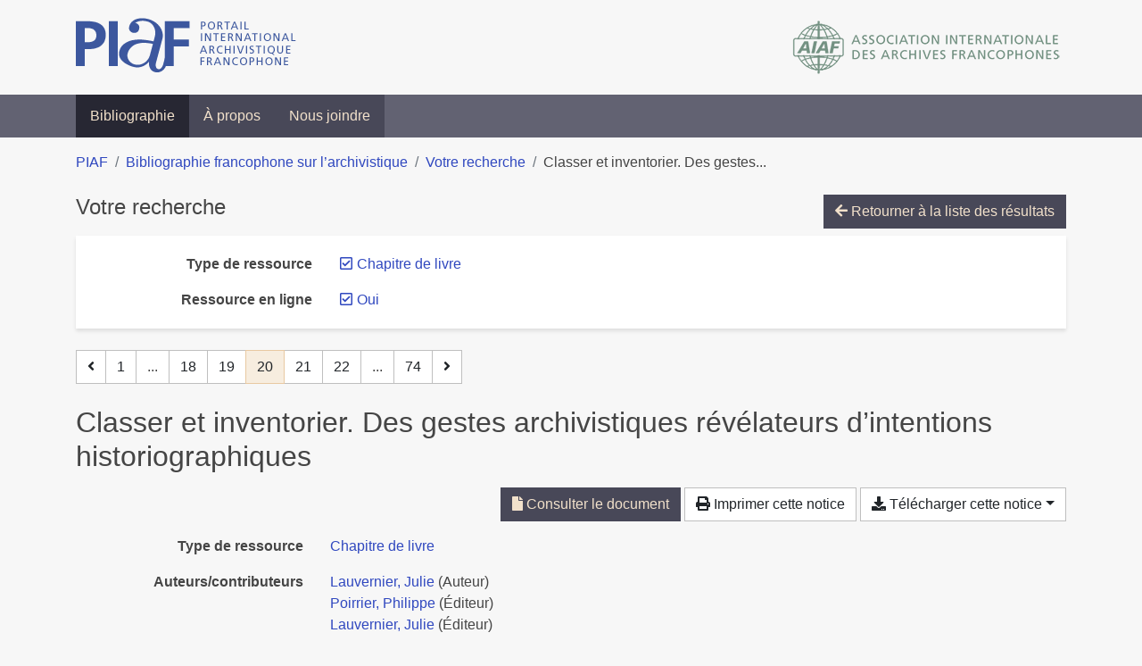

--- FILE ---
content_type: text/html; charset=utf-8
request_url: https://bibliopiaf.ebsi.umontreal.ca/bibliographie/?type=bookSection&link=t&page=20&page-len=1&sort=title_asc
body_size: 7017
content:

<!doctype html>
<html lang="fr" class="no-js">
        <head >
                <meta charset="utf-8"> 
                <meta http-equiv="X-UA-Compatible" content="IE=edge">
    <meta name="viewport" content="width=device-width, initial-scale=1, shrink-to-fit=no">
    <meta name="generator" content="Kerko">
    <link rel="canonical" title="Classer et inventorier. Des gestes archivistiques révélateurs d’intentions historiographiques" href="https://bibliopiaf.ebsi.umontreal.ca/bibliographie/VAD9JWCM">
            <link rel="alternate" title="RIS" type="application/x-research-info-systems" href="/bibliographie/VAD9JWCM/export/ris">
            <link rel="alternate" title="BibTeX" type="application/x-bibtex" href="/bibliographie/VAD9JWCM/export/bibtex">
    <meta name="robots" content="noindex">
        <link rel="prev" href="/bibliographie/?type=bookSection&link=t&page-len=1&sort=title_asc&page=19">
        <link rel="next" href="/bibliographie/?type=bookSection&link=t&page-len=1&sort=title_asc&page=21">
            <title>Classer et inventorier. Des gestes archivistiques révélateurs d’intentions historiographiques | Bibliographie francophone sur l’archivistique</title>
    <link rel="stylesheet" href="/static/styles/main.css">

        <link rel="stylesheet" href="https://use.fontawesome.com/releases/v5.8.2/css/solid.css" integrity="sha384-ioUrHig76ITq4aEJ67dHzTvqjsAP/7IzgwE7lgJcg2r7BRNGYSK0LwSmROzYtgzs" crossorigin="anonymous">
        <link rel="stylesheet" href="https://use.fontawesome.com/releases/v5.8.2/css/regular.css" integrity="sha384-hCIN6p9+1T+YkCd3wWjB5yufpReULIPQ21XA/ncf3oZ631q2HEhdC7JgKqbk//4+" crossorigin="anonymous">
        <link rel="stylesheet" href="https://use.fontawesome.com/releases/v5.8.2/css/fontawesome.css" integrity="sha384-sri+NftO+0hcisDKgr287Y/1LVnInHJ1l+XC7+FOabmTTIK0HnE2ID+xxvJ21c5J" crossorigin="anonymous">
        <link rel="stylesheet" href="/bibliographie/static/kerko/css/styles.css?20230626"><script>
                    var re = new RegExp('(^|\\s)no-js(\\s|$)');
                    document.documentElement.className = document.documentElement.className.replace(re, '$1js$2');
                </script>
                    <!-- Global site tag (gtag.js) - Google Analytics -->
                    <script async src="https://www.googletagmanager.com/gtag/js?id=G-JFFPFP0YCG"></script>
                    <script>
                        window.dataLayer = window.dataLayer || [];
                        function gtag(){dataLayer.push(arguments);}
                        gtag('js', new Date());
                        gtag('config', 'G-JFFPFP0YCG');
                    </script>
    <link rel="icon" href="/static/images/favicon.ico">

        </head>
        <body >
        <header >
    <div class="container d-print-none">
        <div class="header-piaf d-flex flex-column flex-md-row justify-content-between">
            <a href="https://www.piaf-archives.org/" title="Portail international archivistique francophone">
                <img src="/static/images/logo-piaf.png" width="247" height="61" alt="Logo PIAF">
            </a>
            <a class="d-none d-md-block" href="https://www.piaf-archives.org/AIAF/association-internationale-des-archives-francophones"  title="Association internationale des archives francophones (AIAF)">
                <img src="/static/images/logo-aiaf-ff.png" width="313" height="66" alt="Logo Association internationale des archives francophones (AIAF)">
            </a>
        </div>
    </div>
    <nav class="navbar navbar-expand-md navbar-dark bg-dark d-print-none">
        <div class="container">
                <button class="navbar-toggler" type="button" data-toggle="collapse" data-target="#navbar-content" aria-controls="navbar-content" aria-expanded="false" aria-label="Basculer la navigation">
                    <span class="navbar-toggler-text">Menu</span><span class="navbar-toggler-icon"></span>
                </button>
                <div id="navbar-content" class="collapse navbar-collapse">
                    <ul class="navbar-nav justify-content-start">
    <li class="nav-item active">
        <a class="nav-link" href="/bibliographie/" >Bibliographie</a>
    </li>

    <li class="nav-item ">
        <a class="nav-link" href="/bibliographie/a-propos" >À propos</a>
    </li>

    <li class="nav-item ">
        <a class="nav-link" href="/bibliographie/nous-joindre" >Nous joindre</a>
    </li>

                    </ul>
                </div>
        </div>
    </nav>

        </header>
        <main class="container">
        
            <div class="row">
                <nav class="col d-print-none" aria-label="Fil d'Ariane">
                    <ol class="breadcrumb">
                        
            <li class="breadcrumb-item">
                <a href="https://www.piaf-archives.org/" >PIAF</a>
            </li>
            <li class="breadcrumb-item">
                <a href="/bibliographie/" >Bibliographie francophone sur l’archivistique</a>
            </li>
            <li class="breadcrumb-item">
                <a href="/bibliographie/?type=bookSection&link=t&sort=title_asc&page=1" >Votre recherche</a>
            </li>
            <li class="breadcrumb-item active" aria-current="page">Classer et inventorier. Des gestes...</li>
                    </ol>
                </nav>
            </div>
                <div class="row">
                        <div class="col-12 ">
    <div class="mt-2 row">
        <h1 class="h4 col-auto mr-auto pr-1 d-inline d-print-none">Votre recherche</h1>
            <div class="col-auto ml-auto mb-2 pl-1 text-right d-print-none">
                <a class="btn btn-primary" href="/bibliographie/?type=bookSection&link=t&sort=title_asc&page=1">
                    <span class="fas fa-arrow-left" aria-hidden="true"></span> Retourner à la liste des résultats
                </a>
            </div>
    </div>
            <div class="card breadbox mb-4 d-print-none">
                <div class="card-body">
            
            
            
            
            
            
            
            
            
            
            
        <div class="row">
            <div class="col-md-4 col-xl-3 font-weight-bold break-word text-md-right text-print-left">
                Type de ressource
            </div>
            <div class="col-md-8 col-xl-9">
        <ul class="list-unstyled mb-0"><li class="position-relative" style="margin-left:20px;"><a class="no-decorate" href="/bibliographie/?link=t&sort=title_asc" title="Retirer le filtre 'Chapitre de livre'" aria-label="Retirer le filtre 'Chapitre de livre'" rel="nofollow"><span class="far fa-check-square position-absolute" aria-hidden="true" style="margin-left:1px;top:-1px;left:-20px;line-height:1.5;"></span>
                    <span class="facet-item-label parent-decorate">Chapitre de livre</span></a>
            
        </li>
        </ul>
            </div>
        </div>
            
            
        <div class="row">
            <div class="col-md-4 col-xl-3 font-weight-bold break-word text-md-right text-print-left">
                Ressource en ligne
            </div>
            <div class="col-md-8 col-xl-9">
        <ul class="list-unstyled mb-0"><li class="position-relative" style="margin-left:20px;"><a class="no-decorate" href="/bibliographie/?type=bookSection&sort=title_asc" title="Retirer le filtre 'Oui'" aria-label="Retirer le filtre 'Oui'" rel="nofollow"><span class="far fa-check-square position-absolute" aria-hidden="true" style="margin-left:1px;top:-1px;left:-20px;line-height:1.5;"></span>
                    <span class="facet-item-label parent-decorate">Oui</span></a>
            
        </li>
        </ul>
            </div>
        </div>
            
                </div>
            </div>
    <nav class="mb-4 d-print-none" aria-label="Pagination des résultats de recherche">
        <div class="d-none d-md-block">
            <ul class="pagination mb-0 flex-wrap">
                    
    <li class="page-item">
        <a class="page-link" href="/bibliographie/?type=bookSection&link=t&page-len=1&sort=title_asc&page=19" rel="prev" title="Page précédente" aria-label="Page précédente">
            <span class="fas fa-angle-left" aria-hidden="true"></span>
        </a>
    </li>
                    
    <li class="page-item">
        <a class="page-link" href="/bibliographie/?type=bookSection&link=t&page-len=1&sort=title_asc" title="Page 1" aria-label="Page 1">1</a>
    </li>
                        
    <li class="page-item disabled" aria-hidden="true">
        <span class="page-link">...</span>
    </li>
                    
    <li class="page-item">
        <a class="page-link" href="/bibliographie/?type=bookSection&link=t&page-len=1&sort=title_asc&page=18" title="Page 18" aria-label="Page 18">18</a>
    </li>
                    
    <li class="page-item">
        <a class="page-link" href="/bibliographie/?type=bookSection&link=t&page-len=1&sort=title_asc&page=19" title="Page 19" aria-label="Page 19">19</a>
    </li>

                
    <li class="page-item active">
        <span class="page-link" aria-current="page" title="Page 20 (Page courante)" aria-label="Page 20 (Page courante)">20</span>
    </li>
                    
    <li class="page-item">
        <a class="page-link" href="/bibliographie/?type=bookSection&link=t&page-len=1&sort=title_asc&page=21" title="Page 21" aria-label="Page 21">21</a>
    </li>
                    
    <li class="page-item">
        <a class="page-link" href="/bibliographie/?type=bookSection&link=t&page-len=1&sort=title_asc&page=22" title="Page 22" aria-label="Page 22">22</a>
    </li>
                        
    <li class="page-item disabled" aria-hidden="true">
        <span class="page-link">...</span>
    </li>
                    
    <li class="page-item">
        <a class="page-link" href="/bibliographie/?type=bookSection&link=t&page-len=1&sort=title_asc&page=74" title="Page 74 (Dernière page)" aria-label="Page 74 (Dernière page)">74</a>
    </li>
                    
    <li class="page-item">
        <a class="page-link" href="/bibliographie/?type=bookSection&link=t&page-len=1&sort=title_asc&page=21" rel="next" title="Page suivante" aria-label="Page suivante">
            <span class="fas fa-angle-right" aria-hidden="true"></span>
        </a>
    </li>
            </ul>
        </div>
        <div class="d-md-none">
            <ul class="pagination mb-0 flex-wrap">
                    
    <li class="page-item">
        <a class="page-link" href="/bibliographie/?type=bookSection&link=t&page-len=1&sort=title_asc&page=19" rel="prev" title="Page précédente" aria-label="Page précédente">
            <span class="fas fa-angle-left" aria-hidden="true"></span>
        </a>
    </li>

                <li class="page-item disabled">
                    <span class="page-link">Page 20 de 74</span>
                </li>
                    
    <li class="page-item">
        <a class="page-link" href="/bibliographie/?type=bookSection&link=t&page-len=1&sort=title_asc&page=21" rel="next" title="Page suivante" aria-label="Page suivante">
            <span class="fas fa-angle-right" aria-hidden="true"></span>
        </a>
    </li>
            </ul>
        </div>
    </nav>
        <h2 class="my-3 clearfix">
Classer et inventorier. Des gestes archivistiques révélateurs d’intentions historiographiques</h2>
    <div class="mt-2 mb-4 item-content">
                    <div class="row my-2">
                        <div class="col-auto ml-auto text-right">
                                <div class="d-inline-block d-print-none mb-2">
                                    <a class="btn btn-primary" href="/bibliographie/VAD9JWCM/download/LPJHTBNX/Lauvernier%20-%202011%20-%20Classer%20et%20inventorier.%20Des%20gestes%20archivistiques%20.pdf" target="_blank" rel="noopener" title="Consulter 'Lauvernier - 2011 - Classer et inventorier. Des gestes archivistiques .pdf'" aria-label="Consulter 'Lauvernier - 2011 - Classer et inventorier. Des gestes archivistiques .pdf'">
                                        <span class="fas fa-file" aria-hidden="true"></span> Consulter le document</a>
                                </div>
                                <div class="d-none d-md-inline-block d-print-none mb-2">
                                    <button id="print-link" class="btn btn-light" type="button">
                                        <span class="fas fa-print" aria-hidden="true"></span> Imprimer cette notice
                                    </button>
                                </div>
                                <div class="d-inline-block d-print-none mb-2">
                                    <div class="dropdown">
                                        <button class="btn btn-light dropdown-toggle" type="button" id="download-options" data-toggle="dropdown" aria-haspopup="true" aria-expanded="false">
                                            <span class="fas fa-download" aria-hidden="true"></span> Télécharger cette notice</button>
                                        <div class="dropdown-menu dropdown-menu-right dropdown-width-300" aria-labelledby="download-options">
                                                <a class="dropdown-item" href="/bibliographie/VAD9JWCM/export/ris" rel="alternate" type="application/x-research-info-systems" title="Télécharger au format RIS" aria-label="Télécharger au format RIS">RIS</a>
                                                <p class="px-4 text-muted">Format recommandé pour la plupart des logiciels de gestion de références bibliographiques</p>
                                                <a class="dropdown-item" href="/bibliographie/VAD9JWCM/export/bibtex" rel="alternate" type="application/x-bibtex" title="Télécharger au format BibTeX" aria-label="Télécharger au format BibTeX">BibTeX</a>
                                                <p class="px-4 text-muted">Format recommandé pour les logiciels spécialement conçus pour BibTeX</p>
                                        </div>
                                    </div>
                                </div>
                        </div>
                    </div>
        <div class="row mb-3 ">
            <div class="col-md-4 col-lg-3 font-weight-bold break-word text-md-right text-print-left">Type de ressource</div>
            <div class="col-md-8 col-lg-9 break-word ">
        <div class="list-no-bullets"><div class="position-relative"><a class="no-decorate" href="/bibliographie/?type=bookSection" title="Chercher le type de ressource 'Chapitre de livre'" aria-label="Chercher le type de ressource 'Chapitre de livre'" rel="nofollow">
                    <span class="facet-item-label parent-decorate">Chapitre de livre</span></a>
            
        </div>
        </div></div>
        </div>
                <div class="row mb-3">
                    <div class="col-md-4 col-lg-3 font-weight-bold break-word text-md-right text-print-left">Auteurs/contributeurs</div>
                    <div class="col-md-8 col-lg-9 break-word">
                        <ul class="list-unstyled mb-0">
                                <li><a href="/bibliographie/?creator=%22Lauvernier,+Julie%22" title="Chercher 'Lauvernier, Julie'" aria-label="Chercher 'Lauvernier, Julie'">Lauvernier, Julie</a>
                                        (Auteur)
                                </li>
                                <li><a href="/bibliographie/?creator=%22Poirrier,+Philippe%22" title="Chercher 'Poirrier, Philippe'" aria-label="Chercher 'Poirrier, Philippe'">Poirrier, Philippe</a>
                                        (Éditeur)
                                </li>
                                <li><a href="/bibliographie/?creator=%22Lauvernier,+Julie%22" title="Chercher 'Lauvernier, Julie'" aria-label="Chercher 'Lauvernier, Julie'">Lauvernier, Julie</a>
                                        (Éditeur)
                                </li>
                        </ul>
                    </div>
                </div>
        <div class="row mb-3 ">
            <div class="col-md-4 col-lg-3 font-weight-bold break-word text-md-right text-print-left">Titre</div>
            <div class="col-md-8 col-lg-9 break-word ">Classer et inventorier. Des gestes archivistiques révélateurs d’intentions historiographiques</div>
        </div>
        <div class="row mb-3 ">
            <div class="col-md-4 col-lg-3 font-weight-bold break-word text-md-right text-print-left">Résumé</div>
            <div class="col-md-8 col-lg-9 break-word pre-line">Classer et inventorier sont deux gestes héritiers des méthodes de classification des sciences naturelles et de la taxinomie, qui se sont affirmés au XIXe siècle, dans le prolongement d’un vaste mouvement qui visait à dénombrer et étiqueter l’ensemble de la création et des connaissances. Après l&#39;ère des accumulations et des collections, bref quand le nombre des unités était devenu tel qu’il exigeait un ordre, qu’on ne pouvait plus se contenter d’un simple alignement ou empilement, il fallut donc penser le classement et l’inventaire ; pas seulement des êtres vivants, mais également des objets artificiels et idéaux, des sciences et techniques, des livres, des œuvres d’art et bien sûr des archives. Ainsi que le note Michel Foucault dans Les mots et les choses, le XIXe siècle a connu « un bouleversement du connaître, de son appréhension et de son exposition : des cadres à l’intérieurs desquels [l’histoire] fonctionnait  [2]  ». A ce titre, le mouvement documentaire, qui s’ouvre en 1830 et s’étend jusqu’à la fin des années 1870, illustre parfaitement cette agitation du connaître qui se marque par le rêve d’une publication exhaustive des traces du passé. Cette « fièvre documentaire » semble avoir permis une prise de conscience technique, impliquant un réajustement des méthodes de travail, autant qu&#39;une prise de conscience épistémologique, impliquant une réévaluation des besoins documentaires. Classer et inventorier aux archives naissent alors d’une double nécessité : la première de rationaliser, elles deviennent ainsi à proprement parler un ordonnateur, acquérant une capacité propre à mettre en fonction les gestes, en sédimentant, en quelque sorte les desseins organisationnels et productifs ; et la seconde, dépassant cette première nécessité, d’écrire les informations les concernant. Mais cette double prise de conscience épistémologique et technique était également la traduction de la nécessité d’un réajustement du programme de connaissance</div>
        </div>
        <div class="row mb-3 ">
            <div class="col-md-4 col-lg-3 font-weight-bold break-word text-md-right text-print-left">Titre du livre</div>
            <div class="col-md-8 col-lg-9 break-word ">Historiographie &amp; archivistique : écriture et méthodes de l&#39;histoire à l&#39;aune de la mise en archives</div>
        </div>
        <div class="row mb-3 ">
            <div class="col-md-4 col-lg-3 font-weight-bold break-word text-md-right text-print-left">Date</div>
            <div class="col-md-8 col-lg-9 break-word ">2011</div>
        </div>
        <div class="row mb-3 ">
            <div class="col-md-4 col-lg-3 font-weight-bold break-word text-md-right text-print-left">Maison d’édition</div>
            <div class="col-md-8 col-lg-9 break-word ">Territoires contemporains</div>
        </div>
        <div class="row mb-3 ">
            <div class="col-md-4 col-lg-3 font-weight-bold break-word text-md-right text-print-left">Lieu</div>
            <div class="col-md-8 col-lg-9 break-word ">Dijon, France</div>
        </div>
        <div class="row mb-3 ">
            <div class="col-md-4 col-lg-3 font-weight-bold break-word text-md-right text-print-left">URL</div>
            <div class="col-md-8 col-lg-9 break-word "><a href="http://tristan.u-bourgogne.fr/CGC/publications/historiographie/J_Lauvernier.html" rel="noopener noreferrer" target="_blank">http://tristan.u-bourgogne.fr/CGC/publications/historiographie/J_Lauvernier.html</a></div>
        </div>
        <div class="row mb-3 ">
            <div class="col-md-4 col-lg-3 font-weight-bold break-word text-md-right text-print-left">Référence</div>
            <div class="col-md-8 col-lg-9 break-word "><div class="card"><div class="card-body"><div class="csl-bib-body" style="line-height: 1.35; ">
  <div class="csl-entry">LAUVERNIER, Julie. Classer et inventorier. Des gestes archivistiques r&#xE9;v&#xE9;lateurs d&#x2019;intentions historiographiques. Dans&#x202F;: POIRRIER, Philippe et LAUVERNIER, Julie (dir.), <i>Historiographie &amp; archivistique&#x202F;: &#xE9;criture et m&#xE9;thodes de l&#x2019;histoire &#xE0; l&#x2019;aune de la mise en archives</i> [en&#xA0;ligne]. Dijon, France&#x202F;: Territoires contemporains, 2011. Disponible &#xE0; l&#x2019;adresse&#x202F;: http://tristan.u-bourgogne.fr/CGC/publications/historiographie/J_Lauvernier.html</div>
</div></div></div></div>
        </div>
                    
        <div class="row mb-3">
            <div class="col-md-4 col-lg-3 font-weight-bold break-word text-md-right text-print-left">
                Pratique et traitement archivistique
            </div>
            <div class="col-md-8 col-lg-9 break-word">
        <ul class="list-unstyled mb-0"><li><a class="no-decorate" href="/bibliographie/?pratique-et-traitement-archivistique=ICQEPAUM" title="Chercher avec le filtre 'Classification (classement) et cotation'" aria-label="Chercher avec le filtre 'Classification (classement) et cotation'" rel="nofollow">
                    <span class="facet-item-label parent-decorate">Classification (classement) et cotation</span></a>
            
        </li>
        </ul>
            </div>
        </div>
                    
        <div class="row mb-3">
            <div class="col-md-4 col-lg-3 font-weight-bold break-word text-md-right text-print-left">
                Période
            </div>
            <div class="col-md-8 col-lg-9 break-word">
        <ul class="list-unstyled mb-0"><li><a class="no-decorate" href="/bibliographie/?periode=ESJ3ZD8C" title="Chercher avec le filtre '19e siècle'" aria-label="Chercher avec le filtre '19e siècle'" rel="nofollow">
                    <span class="facet-item-label parent-decorate">19e siècle</span></a>
            
        </li>
        </ul>
            </div>
        </div>
                    
        <div class="row mb-3">
            <div class="col-md-4 col-lg-3 font-weight-bold break-word text-md-right text-print-left">
                Discipline et méthode connexes
            </div>
            <div class="col-md-8 col-lg-9 break-word">
        <ul class="list-unstyled mb-0"><li><a class="no-decorate" href="/bibliographie/?discipline-et-methode-connexes=N63CQBVI" title="Chercher avec le filtre 'Histoire'" aria-label="Chercher avec le filtre 'Histoire'" rel="nofollow">
                    <span class="facet-item-label parent-decorate">Histoire</span></a>
            
        </li><li><a class="no-decorate" href="/bibliographie/?discipline-et-methode-connexes=3ZVUXMHK" title="Chercher avec le filtre 'Historiographie'" aria-label="Chercher avec le filtre 'Historiographie'" rel="nofollow">
                    <span class="facet-item-label parent-decorate">Historiographie</span></a>
            
        </li>
        </ul>
            </div>
        </div>
                <div class="row">
                    <div class="col-md-4 col-lg-3 font-weight-bold break-word text-md-right text-print-left">Document</div>
                    <div class="col-md-8 col-lg-9 break-word">
                        <ul class="list-unstyled">
                                <li><a href="/bibliographie/VAD9JWCM/download/LPJHTBNX/Lauvernier%20-%202011%20-%20Classer%20et%20inventorier.%20Des%20gestes%20archivistiques%20.pdf" target="_blank" rel="noopener"><span class="fas fa-file d-print-none no-decorate mr-1" aria-hidden="true"></span>Lauvernier - 2011 - Classer et inventorier. Des gestes archivistiques .pdf</a></li>
                        </ul>
                    </div>
                </div>
        <div class="row mb-3 ">
            <div class="col-md-4 col-lg-3 font-weight-bold break-word text-md-right text-print-left">Lien vers cette notice</div>
            <div class="col-md-8 col-lg-9 break-word "><a rel="bookmark" title="Lien permanent vers cette notice bibliographique" href="https://bibliopiaf.ebsi.umontreal.ca/bibliographie/VAD9JWCM">https://bibliopiaf.ebsi.umontreal.ca/bibliographie/VAD9JWCM</a></div>
        </div>
    </div><span class='Z3988' title='url_ver=Z39.88-2004&amp;ctx_ver=Z39.88-2004&amp;rfr_id=info%3Asid%2Fzotero.org%3A2&amp;rft_val_fmt=info%3Aofi%2Ffmt%3Akev%3Amtx%3Abook&amp;rft.genre=bookitem&amp;rft.atitle=Classer%20et%20inventorier.%20Des%20gestes%20archivistiques%20r%C3%A9v%C3%A9lateurs%20d%E2%80%99intentions%20historiographiques&amp;rft.btitle=Historiographie%20%26%20archivistique%20%3A%20%C3%A9criture%20et%20m%C3%A9thodes%20de%20l&apos;histoire%20%C3%A0%20l&apos;aune%20de%20la%20mise%20en%20archives&amp;rft.place=Dijon%2C%20France&amp;rft.publisher=Territoires%20contemporains&amp;rft.aufirst=Julie&amp;rft.aulast=Lauvernier&amp;rft.au=Julie%20Lauvernier&amp;rft.au=Philippe%20Poirrier&amp;rft.au=Julie%20Lauvernier&amp;rft.date=2011'></span>

    <nav class="mb-4 d-print-none" aria-label="Pagination des résultats de recherche">
        <div class="d-none d-md-block">
            <ul class="pagination mb-0 flex-wrap">
                    
    <li class="page-item">
        <a class="page-link" href="/bibliographie/?type=bookSection&link=t&page-len=1&sort=title_asc&page=19" rel="prev" title="Page précédente" aria-label="Page précédente">
            <span class="fas fa-angle-left" aria-hidden="true"></span>
        </a>
    </li>
                    
    <li class="page-item">
        <a class="page-link" href="/bibliographie/?type=bookSection&link=t&page-len=1&sort=title_asc" title="Page 1" aria-label="Page 1">1</a>
    </li>
                        
    <li class="page-item disabled" aria-hidden="true">
        <span class="page-link">...</span>
    </li>
                    
    <li class="page-item">
        <a class="page-link" href="/bibliographie/?type=bookSection&link=t&page-len=1&sort=title_asc&page=18" title="Page 18" aria-label="Page 18">18</a>
    </li>
                    
    <li class="page-item">
        <a class="page-link" href="/bibliographie/?type=bookSection&link=t&page-len=1&sort=title_asc&page=19" title="Page 19" aria-label="Page 19">19</a>
    </li>

                
    <li class="page-item active">
        <span class="page-link" aria-current="page" title="Page 20 (Page courante)" aria-label="Page 20 (Page courante)">20</span>
    </li>
                    
    <li class="page-item">
        <a class="page-link" href="/bibliographie/?type=bookSection&link=t&page-len=1&sort=title_asc&page=21" title="Page 21" aria-label="Page 21">21</a>
    </li>
                    
    <li class="page-item">
        <a class="page-link" href="/bibliographie/?type=bookSection&link=t&page-len=1&sort=title_asc&page=22" title="Page 22" aria-label="Page 22">22</a>
    </li>
                        
    <li class="page-item disabled" aria-hidden="true">
        <span class="page-link">...</span>
    </li>
                    
    <li class="page-item">
        <a class="page-link" href="/bibliographie/?type=bookSection&link=t&page-len=1&sort=title_asc&page=74" title="Page 74 (Dernière page)" aria-label="Page 74 (Dernière page)">74</a>
    </li>
                    
    <li class="page-item">
        <a class="page-link" href="/bibliographie/?type=bookSection&link=t&page-len=1&sort=title_asc&page=21" rel="next" title="Page suivante" aria-label="Page suivante">
            <span class="fas fa-angle-right" aria-hidden="true"></span>
        </a>
    </li>
            </ul>
        </div>
        <div class="d-md-none">
            <ul class="pagination mb-0 flex-wrap">
                    
    <li class="page-item">
        <a class="page-link" href="/bibliographie/?type=bookSection&link=t&page-len=1&sort=title_asc&page=19" rel="prev" title="Page précédente" aria-label="Page précédente">
            <span class="fas fa-angle-left" aria-hidden="true"></span>
        </a>
    </li>

                <li class="page-item disabled">
                    <span class="page-link">Page 20 de 74</span>
                </li>
                    
    <li class="page-item">
        <a class="page-link" href="/bibliographie/?type=bookSection&link=t&page-len=1&sort=title_asc&page=21" rel="next" title="Page suivante" aria-label="Page suivante">
            <span class="fas fa-angle-right" aria-hidden="true"></span>
        </a>
    </li>
            </ul>
        </div>
    </nav>
                        </div>
                </div>
        </main>
    <footer class="footer-piaf">
        <div class="text-center pt-3 pb-2">
            <a class="footer-piaf__link" href="https://www.piaf-archives.org/" title="Portail international archivistique francophone">PIAF</a> &bullet; <a class="footer-piaf__link" href="/bibliographie/">Bibliographie francophone sur l’archivistique</a>
        </div>
        <div class="text-center py-3 d-print-none">
            <a href="https://www.piaf-archives.org/AIAF/association-internationale-des-archives-francophones"  title="Association internationale des archives francophones (AIAF)">
                <img class="d-inline my-4 mx-4" src="/static/images/logo-aiaf-d.png" width="294" height="110" alt="Logo Association internationale des archives francophones (AIAF)">
            </a>
            <a href="https://ebsi.umontreal.ca/" target="_blank" rel="noopener" title="École de bibliothéconomie et des sciences de l’information (EBSI)">
                <img class="d-inline my-4 mx-4" src="/static/images/logo-ebsi-b.png" width="263" height="100" alt="Logo École de bibliothéconomie et des sciences de l’information (EBSI)">
            </a>
        </div>
    </footer>

    
    <script type="text/javascript" src="/static/scripts/main.js"></script>

        <script src="/bibliographie/static/kerko/js/item.js?202008101934"></script>
            <script src="/bibliographie/static/kerko/js/print.js"></script>
        <script>
            history.replaceState({}, "", "/bibliographie/?type=bookSection&link=t&page=20&page-len=1&sort=title_asc&id=VAD9JWCM");
        </script>
        </body>
</html>